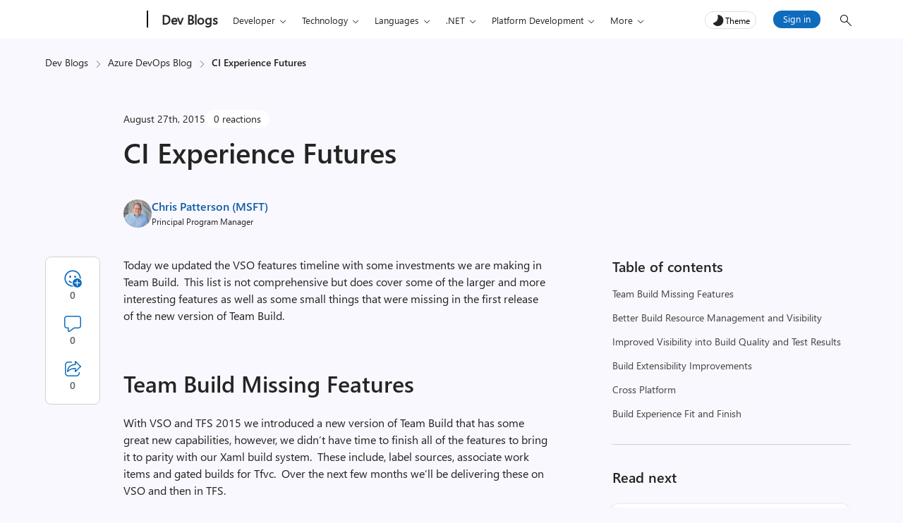

--- FILE ---
content_type: text/css
request_url: https://devblogs.microsoft.com/devops/wp-content/themes/devblogs-evo/css/theme.min.css?ver=1.4.0.1765476597
body_size: 11293
content:
:root{--clr-uhf-bg:#FFFFFF;--clr-body-bg:#F9F8FE;--clr-body:#242424;--clr-body-light:#424242;--clr-body-link:#115EA3;--clr-body-link-2:#115EA3;--clr-body-author-bg:#FAFAFA;--clr-anchor-hover:#0F548C;--clr-btn-primary-bg:#0F6CBD;--clr-btn-primary-hover:#115EA3;--clr-btn-secondary:#0F6CBD;--clr-btn-secondary-bg:#FFFFFF;--clr-btn-secondary-hover:#0F548C;--clr-btn-secondary-hover-bg:#CFE4FA;--clr-btn-secondary-active:#0A2E4A;--clr-btn-secondary-active-bg:#96C6FA;--clr-btn-toggle:#0F6CBD;--clr-btn-greyscale:#242424;--clr-btn-greyscale-bg:#FFFFFF;--clr-btn-greyscale-border:#D1D1D1;--clr-btn-greyscale-hover-bg:#F5F5F5;--clr-btn-greyscale-hover-border:#C7C7C7;--clr-btn-greyscale-active-bg:#E0E0E0;--clr-btn-greyscale-active-border:#B3B3B3;--clr-codeblock-btn:#616161;--clr-codeblock-btn-bg:#E6E6E6;--clr-landing-navbar:#0F6CBD;--img-chevron-right-link:url(/wp-content/themes/devblogs-evo/images/chevron-right-blue.svg);--img-hero-bg:url(/wp-content/themes/devblogs-evo/images/landing-page/hero-landing.png);--clr-hero-bg:#E7E4FB;--img-resources-bg:url(/wp-content/themes/devblogs-evo/images/landing-page/resources-landing.png);--clr-resources-bg:linear-gradient(180deg, rgba(249, 248, 254, 0) 15.5%, rgba(249, 248, 254, 0.08) 36.62%, #ECECFF 100%);--clr-highlight-card-bg:#e7e4fb;--clr-all-blogs-slider-bg:linear-gradient(114deg, #F7E8F7 -14.05%, #ECECFF 120.69%);--clr-feature-bg:linear-gradient(180deg, #F7F9FE 51.04%, #E1E6FC 100%);--clr-alert-banner-bg:linear-gradient(270deg, #E7E4FB 0%, #E1E6FC 100%),linear-gradient(0deg, rgba(0, 0, 0, 0) 0%, rgba(0, 0, 0, 0) 100%),linear-gradient(0deg, rgba(0, 0, 0, 0) 0%, rgba(0, 0, 0, 0) 100%);--clr-alert-banner-border:#A79CF1;--clr-alert-banner-link:#115EA3;--clr-pre-bg:#F0F0F0;--theme-inline-code:#E6E6E6;--clr-svg-fill:#242424;--clr-svg-fill-purple:#7160E8;--clr-card-bg:#FFFFFF;--clr-card-image-bg:#F5F5F5;--clr-border:#D1D1D1;--clr-border-light:#F0F0F0;--clr-table-bg:#FFFFFF;--clr-table-bg-alt:#F5F5F5;--clr-overlay:hsla(0, 0%, 100%, 0.5);--clr-box-shadow:0px 4px 8px 0px rgba(0, 0, 0, 0.14),0px 0px 2px 0px rgba(0, 0, 0, 0.12);--clr-box-hover-shadow:0px 14px 28px 0px rgba(0, 0, 0, 0.24),0px 0px 8px 0px rgba(0, 0, 0, 0.2);--tooltip-shadow:0px 8px 16px 0px rgba(0, 0, 0, 0.14),0px 0px 2px 0px rgba(0, 0, 0, 0.12);--tag-disabled-bg:rgba(0, 0, 0, 0.05);--tag-disabled-clr:#242424;--clr-coauthor-outline:#FAFAFA;--clr-resources-border:#D1D1D1;--clr-rss-social:#0F6CBD;--img-404:url(/wp-content/themes/devblogs-evo/images/404-graphic-light.svg);--clr-feature:#D1D1D1;--toc-shadow-mbl:0px 2px 4px 0px rgba(0, 0, 0, 0.14),0px 0px 2px 0px rgba(0, 0, 0, 0.12);--toc-shadow-mbl-open:0px 14px 28px 0px rgba(0, 0, 0, 0.24),0px 0px 8px 0px rgba(0, 0, 0, 0.2);--clr-border-trans:transparent;--clr-feature-trans:transparent;--clr-rss:#DA3B01;--clr-social-btn-rest:#0F6CBD;--clr-social-btn-bg-hover:#F5F5F5;--clr-social-btn-count:#616161;--clr-share-btn-shadow:0px 8px 16px 0px rgba(0, 0, 0, 0.14),0px 0px 2px 0px rgba(0, 0, 0, 0.12)}html[theme=dark]{--clr-uhf-bg:#000000;--clr-body-bg:#1F1F1F;--clr-body:#F9F8FE;--clr-body-light:#D6D6D6;--clr-body-link:#479EF5;--clr-body-link-2:#FFFFFF;--clr-body-author-bg:#242424;--clr-anchor-hover:#62ABF5;--clr-btn-primary-bg:#0F6CBD;--clr-btn-primary-hover:#115EA3;--clr-btn-secondary:#62ABF5;--clr-btn-secondary-bg:#292929;--clr-btn-secondary-hover:#96C6FA;--clr-btn-secondary-hover-bg:#0C3B5E;--clr-btn-secondary-active:#479EF5;--clr-btn-secondary-active-bg:#061724;--clr-btn-toggle:#115EA3;--clr-btn-greyscale:#FFFFFF;--clr-btn-greyscale-bg:#292929;--clr-btn-greyscale-border:#666666;--clr-btn-greyscale-hover-bg:#3D3D3D;--clr-btn-greyscale-hover-border:#757575;--clr-btn-greyscale-active-bg:#1F1F1F;--clr-btn-greyscale-active-border:#6B6B6B;--clr-codeblock-btn:#D6D6D6;--clr-codeblock-btn-bg:#3D3D3D;--clr-landing-navbar:#479EF5;--img-chevron-right-link:url(/wp-content/themes/devblogs-evo/images/chevron-right-white.svg);--img-hero-bg:url(/wp-content/themes/devblogs-evo/images/landing-page/hero-landing-dark.png);--clr-hero-bg:#141414;--img-resources-bg:url(/wp-content/themes/devblogs-evo/images/landing-page/resources-landing-dark.png);--clr-resources-bg:linear-gradient(180deg, rgba(44, 60, 133, 0) 15.5%, rgba(44, 60, 133, 0.08) 55.09%, #221D46 173.87%);--clr-highlight-card-bg:linear-gradient(180deg, #5649B0 51.04%, #221D46 100%);--clr-all-blogs-slider-bg:linear-gradient(180deg, #5649B0 51.04%, #221D46 100%);--clr-feature-bg:linear-gradient(180deg, rgba(24, 32, 71, 0.8) 0%, #3F3682 211.07%);--clr-alert-banner-bg:linear-gradient(271deg, #3F3682 21.38%, #2C3C85 77.42%);--clr-alert-banner-border:#7160E8;--clr-alert-banner-link:#FFFFFF;--clr-pre-bg:#2E2E2E;--theme-inline-code:#404040;--clr-svg-fill:#F9F8FE;--clr-svg-fill-purple:#D2CCF8;--clr-card-bg:#292929;--clr-card-image-bg:#242424;--clr-border:#3D3D3D;--clr-border-light:#3D3D3D;--clr-table-bg:#292929;--clr-table-bg-alt:#141414;--clr-overlay:hsla(0, 0%, 0%, 0.5);--clr-box-shadow:0px 4px 8px 0px rgba(0, 0, 0, 0.28),0px 0px 2px 0px rgba(0, 0, 0, 0.24);--clr-box-hover-shadow:0px 14px 28px 0px rgba(0, 0, 0, 0.48),0px 0px 8px 0px rgba(0, 0, 0, 0.4);--tooltip-shadow:0px 8px 16px 0px rgba(0, 0, 0, 0.28),0px 0px 2px 0px rgba(0, 0, 0, 0.24);--tag-disabled-bg:rgba(0, 0, 0, 0.2);--tag-disabled-clr:rgb(214, 214, 214);--clr-coauthor-outline:#1F1F1F;--clr-resources-border:#666666;--clr-rss-social:#479EF5;--img-404:url(/wp-content/themes/devblogs-evo/images/404-graphic-dark.svg);--clr-feature:#2C3C85;--toc-shadow-mbl:0px 2px 4px 0px rgba(0, 0, 0, 0.28),0px 0px 2px 0px rgba(0, 0, 0, 0.24);--toc-shadow-mbl-open:0px 14px 28px 0px rgba(0, 0, 0, 0.48),0px 0px 8px 0px rgba(0, 0, 0, 0.4);--clr-border-trans:#3D3D3D;--clr-feature-trans:#2C3C85;--clr-rss:#F87528;--clr-social-btn-rest:#479EF5;--clr-social-btn-bg-hover:#3D3D3D;--clr-social-btn-count:#ADADAD;--clr-share-btn-shadow:0px 8px 16px 0px rgba(0, 0, 0, 0.28),0px 0px 2px 0px rgba(0, 0, 0, 0.24)}@media (forced-colors:active){:root,html[theme=dark]{--clr-body-link:LinkText;--clr-svg-fill:CanvasText;--clr-svg-fill-purple:LinkText;--clr-alert-banner-bg:Canvas;--clr-rss-social:LinkText;--clr-alert-banner-link:LinkText;--clr-btn-primary-bg:ButtonFace;--clr-btn-primary-hover:ButtonFace;--clr-btn-secondary:LinkText;--clr-anchor-hover:Highlight;--clr-btn-secondary-hover:Highlight;--clr-body-light:CanvasText}}@media (-ms-high-contrast:white-on-black),(forced-colors:active) and (prefers-color-scheme:dark){:root{--clr-body:#FFFFFF;--tag-disabled-clr:#FFFFFF;--clr-social-btn-count:LinkText;--clr-landing-navbar:LinkText}:root span.theme-text svg path{fill:#FFFFFF}:root .c-me.theme-picker button .theme-text,:root .c-uhfh>[class*=theme-] .c-logo,:root .login-section.c-me .evo-dropdown-menu button span{color:#fff}}@media (-ms-high-contrast:black-on-white),(forced-colors:active) and (prefers-color-scheme:light){html[theme=dark]{--clr-body:#242424;--tag-disabled-clr:#242424;--clr-social-btn-count:LinkText;--clr-landing-navbar:LinkText}html[theme=dark] span.theme-text svg path{fill:#242424}html[theme=dark] .c-me.theme-picker button .theme-text,html[theme=dark] .c-uhfh .c-logo,html[theme=dark] .login-section.c-me .evo-dropdown-menu button span{color:#242424}}:root{--fs-h1:40px;--fs-h2:32px;--fs-h3:28px;--fs-h4:24px;--fs-h5:20px;--fs-h6:16px;--lh-h1:52px;--lh-h2:40px;--lh-h3:36px;--lh-h4:32px;--lh-h5:28px;--lh-h6:22px;--fs-68:68px;--fw-600:600}@media (max-width:1084px){:root{--fs-h1:28px;--fs-h2:24px;--fs-h3:20px;--fs-h4:20px;--fs-h5:16px;--fs-h6:16px;--lh-h1:36px;--lh-h2:32px;--lh-h3:28px;--lh-h4:28px;--lh-h5:22px;--lh-h6:22px;--fs-68:40px;--fw-600:400}}@font-face{font-family:"Segoe UI";font-style:normal;font-weight:400;font-display:swap;src:local("Segoe UI"),url("../fonts/segoeui-regular.woff2") format("woff2"),url("../fonts/SegoeUI.woff") format("woff"),url("../fonts/segoeui.ttf") format("truetype")}@font-face{font-family:"Segoe UI Semibold";font-style:normal;font-weight:600;font-display:swap;src:local("Segoe UI Semibold"),url("../fonts/segoeui-semibold.woff2") format("woff2"),url("../fonts/SegoeUI-Semibold.woff") format("woff"),url("../fonts/seguisb.ttf") format("truetype")}@font-face{font-family:"Segoe UI Bold";font-style:normal;font-display:swap;font-weight:700;src:local("Segoe UI Bold"),url("../fonts/SegoeUI-Bold.woff2") format("woff2"),url("../fonts/SegoeUI-Bold.woff") format("woff"),url("../fonts/segoeuib.ttf") format("truetype"),url("../fonts/segoeuib.eot") format("embedded-opentype")}body{font-family:"Segoe UI",sans-serif;font-size:14px;line-height:22px;color:var(--clr-body);background-color:var(--clr-body-bg);visibility:hidden;opacity:0}*,::after,::before{box-sizing:border-box}input[type=email]::placeholder,input[type=text]::placeholder{color:var(--clr-body);opacity:.75}.svg-link{fill:var(--clr-body-link)}body a{text-decoration:none;color:var(--clr-body);border-radius:4px}body a:hover{text-decoration:underline}body a:focus,body button:focus{outline:2px solid var(--clr-body)}body.page article,body.single article{font-size:1rem}body.author{background-color:var(--clr-body-bg)}p{margin:0}strong{font-family:"Segoe UI Semibold",sans-serif;font-weight:600}h1,h2,h3,h4,h5,h6{font-family:"Segoe UI Semibold",sans-serif;font-weight:600;margin:0}h1{font-size:var(--fs-h1);line-height:var(--lh-h1)}h2{font-size:var(--fs-h2);line-height:var(--lh-h2)}h3{font-size:var(--fs-h3);line-height:var(--lh-h3)}h4{font-size:var(--fs-h4);line-height:var(--lh-h4)}h5{font-size:var(--fs-h5);line-height:var(--lh-h5)}h6{font-size:var(--fs-h6);line-height:var(--lh-h6)}.fs-68{font-size:var(--fs-68);font-weight:var(--fw-600)}.fs-40{font-size:var(--fs-h1);line-height:var(--lh-h1)}.fs-32{font-size:var(--fs-h2);line-height:var(--lh-h2)}.fs-28{font-size:var(--fs-h3);line-height:var(--lh-h3)}.fs-24{font-size:var(--fs-h4);line-height:var(--lh-h4)}.fs-20{font-size:var(--fs-h5);line-height:var(--lh-h5)}.fs-16{font-size:var(--fs-h6);line-height:var(--lh-h6)}.fs-14{font-size:14px;line-height:20px}.fs-12{font-size:12px;line-height:16px}.lh-20{line-height:20px}.lh-28{line-height:28px}.fw-400{font-family:"Segoe UI",sans-serif;font-weight:400}.fw-600{font-family:"Segoe UI Semibold",sans-serif;font-weight:600}.fw-light{font-family:"Segoe UI",sans-serif;font-weight:400}.white-space-nowrap{white-space:nowrap}button{cursor:pointer}.btn-no-styles{background:0 0;border:none;padding:0;margin:0;width:auto;height:auto;overflow:visible;line-height:normal;color:inherit;text-align:left;font:inherit;cursor:pointer;box-sizing:border-box;-webkit-appearance:none;-moz-appearance:none;appearance:none}.read-more,a.next,a.prev{color:var(--clr-body-link);font-family:"Segoe UI Semibold",sans-serif}.btn-primary{font-family:"Segoe UI",sans-serif;font-size:14px;line-height:20px;font-weight:600;color:#fff;background-color:var(--clr-btn-primary-bg);padding:5px 12px 7px 12px;border-radius:4px;border:none;text-decoration:none}.btn-primary path{fill:#FFF}.btn-primary:hover{color:#fff;background-color:var(--clr-btn-primary-hover);text-decoration:none}@media (forced-colors:active){.btn-primary{color:ButtonText}.btn-primary:hover{color:Highlight}}.btn-secondary,.evoposts-paginate .next.page-numbers{font-family:"Segoe UI",sans-serif;font-size:14px;line-height:20px;font-weight:600;color:var(--clr-body);background-color:var(--clr-btn-greyscale-bg);padding:5px 12px 7px 12px;border-radius:4px;border:1px solid var(--clr-btn-greyscale-border);text-decoration:none;display:inline-flex;justify-content:center;align-items:center}.btn-secondary path,.evoposts-paginate .next.page-numbers path{fill:var(--clr-btn-greyscale)}.btn-secondary:hover,.evoposts-paginate .next.page-numbers:hover{color:var(--clr-btn-greyscale-hover);background-color:var(--clr-btn-greyscale-hover-bg);border-color:var(--clr-btn-greyscale-hover-border);text-decoration:none}.btn-secondary:active,.evoposts-paginate .next.page-numbers:active{color:var(--clr-btn-greyscale-active);background-color:var(--clr-btn-greyscale-active-bg);border-color:var(--clr-btn-greyscale-active-border)}@media (forced-colors:active){.btn-secondary,.evoposts-paginate .next.page-numbers{color:ButtonText}.btn-secondary:hover,.evoposts-paginate .next.page-numbers:hover{color:Highlight}}.btn-outline-secondary{font-size:12px;line-height:20px;color:var(--clr-btn-secondary);background-color:var(--clr-btn-secondary-bg);border-radius:24px;padding:2px 6px;border:1px solid #0f6cbd;text-transform:capitalize;text-decoration:none}.btn-outline-secondary path{fill:var(--clr-btn-secondary)}.btn-outline-secondary:active{color:var(--clr-btn-secondary-active);background-color:var(--clr-btn-secondary-active-bg);text-decoration:none}.btn-outline-secondary:hover{color:var(--clr-btn-secondary-hover);background-color:var(--clr-btn-secondary-hover-bg);text-decoration:none}.btn-outline-secondary:hover path{fill:var(--clr-btn-secondary-hover)}.social-panel .btn-outline-secondary path{fill:var(--clr-social-btn-rest)}.social-panel .btn-outline-secondary:active{color:var(--clr-social-btn-rest);background-color:var(--clr-social-btn-bg-hover);text-decoration:none}.social-panel .btn-outline-secondary:hover{color:var(--clr-social-btn-rest);background-color:var(--clr-social-btn-bg-hover);text-decoration:none}.social-panel .btn-outline-secondary:hover path{fill:var(--clr-social-btn-rest)}.ai-buttons button{background-color:var(--clr-body-bg);color:var(--clr-body)}.entry-content p{line-height:24px;margin-bottom:24px;overflow-wrap:break-word}.entry-content a{color:var(--clr-body-link);text-decoration:underline}.entry-content a:hover{color:var(--clr-anchor-hover);text-decoration:underline}.entry-content h1:first-child,.entry-content h2:first-child,.entry-content h3:first-child{margin-top:0}.entry-content h1{font-size:var(--fs-h2);line-height:var(--lh-h2);margin:64px 0 24px}.entry-content h2{margin:64px 0 24px}.entry-content h3{margin:40px 0 24px}.entry-content ul{list-style-type:disc}.entry-content figure{width:auto!important}.entry-content figure img{margin:auto}.entry-content button img,.entry-content table img{margin:auto}.entry-content .iframe-responsive-16x9{width:0;height:0;position:relative;padding-left:100%;padding-top:56.25%}.entry-content iframe{position:absolute;top:0;left:0;width:100%;height:100%}.entry-content pre{margin:0 0 40px;background:var(--clr-pre-bg)!important;border-radius:0 0 10px 10px!important;padding:16px!important;display:block;overflow:auto;font-size:1em;line-height:20px;border:none!important;outline-offset:-2px}.entry-content pre code{width:100%;font-size:inherit;color:inherit;word-break:normal}.entry-content blockquote{text-align:left;padding:24px;background:var(--clr-pre-bg);border-radius:8px;margin-inline-start:1.5rem;margin-inline-end:1.5rem}.entry-content blockquote p{margin-bottom:20px}.entry-content li{margin-bottom:12px}.entry-content .btn-primary,.entry-content .btn-primary:hover{color:#fff;text-decoration:none}.entry-content .btn-secondary,.entry-content .btn-secondary:hover,.entry-content .evoposts-paginate .next.page-numbers,.evoposts-paginate .entry-content .next.page-numbers{color:var(--clr-body);text-decoration:none}img{border-radius:8px}img,svg{max-width:100%;height:auto}.visually-hidden{position:absolute;width:1px;height:1px;margin:-1px;padding:0;overflow:hidden;clip:rect(0,0,0,0);border:0}.position-relative{position:relative}.dark-theme,path.dark-theme{fill:var(--clr-svg-fill)}.dark-theme-purple,path.dark-theme-purple{fill:var(--clr-svg-fill-purple)}.dark-theme-web path{fill:var(--clr-rss-social)}.dark-theme-rss path{fill:var(--clr-rss)}@media (forced-colors:active){a:hover .dark-theme,a:hover .dark-theme-web path,a:hover path.dark-theme{fill:var(--clr-anchor-hover)}}a.page-numbers,a.prev.page-numbers,span.page-numbers{display:none}a.page-numbers.next{display:inline}.post-topics-list a{padding:3px 6px;line-height:16px}.post-topics a{height:32px;font-size:14px;line-height:22px}.entry-content table{border-spacing:0;overflow:hidden}.entry-content table,.entry-content td,.entry-content th{border:1px solid var(--clr-border);border-collapse:collapse}.entry-content thead tr,.entry-content thead+tbody tr,.entry-content tr{background-color:var(--clr-table-bg)}.entry-content thead+tbody tr:nth-child(2n){background-color:var(--clr-table-bg-alt)}.entry-content thead tr{background-color:var(--clr-table-bg-alt)}.entry-content td,.entry-content th{padding:.5em}.table-responsive{display:block;width:100%;overflow-x:auto;margin-bottom:20px;-webkit-overflow-scrolling:touch;-ms-overflow-style:-ms-autohiding-scrollbar}.author .author-header .author-info{color:var(--clr-body-light)}.login-section.c-me .evo-dropdown-button{display:flex;background-color:transparent}.login-section.c-me{padding-top:0!important}.login-section.c-me .evo-dropdown-menu button img{width:28px;height:28px;overflow:hidden!important}.login-section.c-me .evo-dropdown-content{position:absolute;left:0;top:100%;z-index:1000;display:none;float:left;min-width:10rem;padding:.5rem 0;margin:.125rem 0 0;font-size:1rem;color:#fff;text-align:left;list-style:none;background-color:var(--clr-uhf-bg);background-clip:padding-box;border:1px solid rgba(0,0,0,.15);border-radius:0;-webkit-transform:none;-moz-transform:none;transform:none}.login-section.c-me .evo-dropdown-content a{color:var(--clr-body);font-size:13px}.login-section.c-me .evo-dropdown-menu button:focus{-webkit-box-shadow:none;-moz-box-shadow:none;box-shadow:none;outline:2px solid currentColor!important;outline-offset:0px}.login-section.c-me .evo-dropdown-menu button span{width:70px;display:inline-block;white-space:nowrap;text-overflow:ellipsis;overflow:hidden!important;vertical-align:middle;padding-left:8px;font-size:13px;text-align:left}.login-section.c-me .login-but{background-color:#0f6cbd;border-radius:20px;font-size:13px;color:#fff;display:inline-block;height:25px;line-height:1;text-align:center;padding:5px 14px 7px;text-decoration:none;margin-right:8px}.login-section.c-me .login-but{white-space:nowrap}.login-section.c-me .login-but:hover{text-decoration:underline}.login-section.c-me:focus,body .login-section.c-me a.login-but:active,body .login-section.c-me a.login-but:focus{outline:2px solid var(--clr-body)!important}.login-section.c-me .dropdown-menu-right{right:0;left:auto}.dropdown-menu[x-placement^=bottom],.dropdown-menu[x-placement^=left],.dropdown-menu[x-placement^=right],.dropdown-menu[x-placement^=top]{right:auto;bottom:auto}.login-section.c-me .dropdown-divider{height:0;margin:.5rem 0;overflow:hidden;border-top:1px solid #e9ecef}.login-section.c-me .evo-dropdown-item{display:block;width:100%;padding:.25rem 1.5rem;clear:both;font-weight:400;color:#262626;text-align:inherit;white-space:nowrap;background-color:transparent;border:0}.login-section.c-me .evo-dropdown-item:focus,.login-section.c-me .evo-dropdown-item:hover{color:var(--clr-body);text-decoration:underline}.login-section.c-me .evo-dropdown-item.active,.login-section.c-me .evo-dropdown-item:active{text-decoration:none}.login-section.c-me .evo-dropdown-item.disabled,.login-section.c-me .evo-dropdown-item:disabled{color:#fff;background-color:transparent}.login-section.c-me .btn-group-vertical,.login-section.c-me .evo-dropdown-menu{position:relative;display:-webkit-inline-box;display:-ms-inline-flexbox;display:inline-flex;vertical-align:middle}#theme-picker #theme-picker-button.btn{display:flex;align-items:center;background-color:transparent;border:1px solid #e0e0e0;outline-offset:0px!important;padding:0;border-radius:12px}#theme-picker #theme-picker-button.btn:hover{background:#f5f5f5}#theme-picker #theme-picker-button.btn:focus{outline:2px solid var(--clr-body)!important}html[theme=dark] #theme-picker #theme-picker-button.btn{border:1px solid #525252}html[theme=dark] #theme-picker #theme-picker-button.btn:hover{background:#1f1f1f}@media (max-width:859px){html[theme=dark] #theme-picker #theme-picker-button.btn{background:#000}html[theme=dark] #theme-picker #theme-picker-button.btn:focus{outline:1px solid #000!important;outline-offset:2px!important}html[theme=dark] .c-uhfh.c-sgl-stck .cat-logo-button-cont,html[theme=dark] .login-section,html[theme=dark] .login-section .dropdown-menu,html[theme=dark] .theme-picker .theme-panel a:hover,html[theme=dark] .theme-picker .theme-panel.on{background:#000}html[theme=dark] .c-uhfh.c-sgl-stck .cat-logo-button-cont .c-cat-logo-button,html[theme=dark] .login-section.c-me .evo-dropdown-button{color:#fff}#theme-picker{float:unset;position:absolute;z-index:1;left:calc(50% - 3.25rem);top:3.6rem}.login-section.c-me{right:0;background:#fff;border-bottom:1px solid #e6e6e6;display:block;height:34px;position:absolute;width:50%;top:54px;text-align:right}.login-section.c-me .evo-dropdown-content{top:30px;left:auto;right:0}.login-section.c-me .evo-dropdown-menu{padding-right:20px}.login-section.c-me .evo-dropdown-menu button{padding:3px;margin-top:2px}.login-section.c-me .evo-dropdown-menu button img{max-width:24px;width:24px;height:24px}.login-section.c-me .evo-dropdown-menu button span{font-size:15px;font-weight:600}.login-section.c-me .evo-dropdown-menu a{font-size:14px}.login-section.c-me .login-but{margin-top:4px;margin-right:15px}form#searchForm{margin-top:0}}@media (max-width:400px){.c-uhfh.c-sgl-stck .cat-logo-button-cont .c-cat-logo-button{padding:0}.login-section.c-me .evo-dropdown-menu{padding-right:2px}}.evoposts-paginate .next.page-numbers.hidden{display:none}.lp-loader .cv-spinner{height:100%;display:flex;justify-content:center;align-items:center}.lp-loader .spinner{width:32px;height:32px;border:4px solid #b4d6fa;border-top:4px solid #0f6cbd;border-radius:50%;animation:lp-anime .8s infinite linear}@keyframes lp-anime{100%{transform:rotate(360deg)}}@media (max-width:1084px){.mb-md-40{margin-bottom:2.5rem}}#single-wrapper .sharepostcontent .mejs-controls button{height:20px!important}button canvas{display:inline-block}.gifffer-play-button i.fabric-icon.fabric-icon--Play{color:#fff;font-size:24px;text-align:center;position:relative;top:18px}.mejs-overlay-button{background:unset}.mp4-video-icon .gifffer-play-button i.fabric-icon.fabric-icon--Play{left:18px}.accordion-button{position:relative;display:flex;align-items:center;width:100%;padding:8px;color:var(--clr-body);font-size:var(--fs-h6);font-weight:600;text-align:left;background-color:var(--clr-body-bg);border:0;overflow-anchor:none}.accordion-button:not(.collapsed){color:var(--clr-body);background-color:var(--clr-body-bg)}.accordion-button:not(.collapsed)::before{transform:rotate(0)}.accordion-button::before{flex-shrink:0;width:var(--fs-h5);height:var(--fs-h5);margin-left:0;margin-right:8px;margin-top:-2px;content:"";background-image:url("/wp-content/themes/devblogs-evo/images/chevron-up-black.svg");background-size:contain;background-repeat:no-repeat;transform-origin:center;transform:rotate(90deg);transition:transform ease-out .5s}html[theme=dark] .accordion-button::before{background-image:url("/wp-content/themes/devblogs-evo/images/chevron-up-white.svg")}h2.accordion-header{margin-bottom:0}.accordion-item{color:var(--clr-body);background-color:var(--clr-body-bg);border:0;margin-bottom:var(--fs-h6)}.accordion-body{font-size:var(--fs-h6)}.accordion-collapse{height:0;overflow:hidden;transition:all ease-out .5s}.accordion-collapse.show{height:auto;min-height:1rem;max-height:100vh}.alert{padding:1.25rem;margin-bottom:1rem;border:1px solid transparent;border-radius:8px}.alert p{margin-bottom:0}.alert p .fabric-icon{margin-right:.5rem}.alert-heading{color:inherit}p.alert-divider{display:flex;flex-direction:row;padding-bottom:8px;margin-bottom:8px;border-bottom:1px solid #575757}.alert-link{font-weight:700}html[theme=dark] .alert a{color:#005da6}.alert:not(a):not(pre)>code{background-color:var(--clr-card-bg)}.alert-dismissible{padding-right:4rem}.alert-dismissible .close{position:absolute;top:0;right:0;padding:.75rem 1.25rem;color:inherit}.alert-primary{color:#400049;background-color:#e5cce8;border-color:#dab8df}.alert-primary hr{border-top-color:#575757}.alert-primary .alert-link{color:#130016}.alert-secondary{color:#383d41;background-color:#e2e3e5;border-color:#d6d8db}.alert-secondary hr{border-top-color:#575757}.alert-secondary .alert-link{color:#202326}.alert-success{color:#155724;background-color:#d4edda;border-color:#c3e6cb}.alert-success hr{border-top-color:#575757}.alert-success .alert-link{color:#0b2e13}.alert-info{color:#0c5460;background-color:#d1ecf1;border-color:#bee5eb}.alert-info hr{border-top-color:#575757}.alert-info .alert-link{color:#062c33}.alert-warning{color:#856404;background-color:#fff3cd;border-color:#ffeeba}.alert-warning hr{border-top-color:#575757}.alert-warning .alert-link{color:#533f03}.alert-danger{color:#721c24;background-color:#f8d7da;border-color:#f5c6cb}.alert-danger hr{border-top-color:#575757}.alert-danger .alert-link{color:#491217}.alert-light{color:#818182;background-color:#fefefe;border-color:#fdfdfe}.alert-light hr{border-top-color:#575757}.alert-light .alert-link{color:#686868}.alert-light .alert-dark{color:#1b1e21;background-color:#d6d8d9;border-color:#c6c8ca}.alert-light .alert-dark hr{border-top-color:#575757}.alert-light .alert-dark .alert-link{color:#040505}span.breadcrumb-icon{margin-top:-1px}ul.breadcrumb code{background:0 0;font-family:inherit;font-size:inherit;padding:0}.single-post header h1 code{background:0 0;font-size:inherit;font-weight:400;padding:0}.ebc-current-readmore .more-text,.ebc-show-readmore .more-text{display:none}.breadcrumb a.deb-current-page{text-decoration:none}.single-click::before{position:absolute;top:0;left:0;right:0;bottom:0;content:" ";border-radius:8px}.single-click:hover{text-decoration:none}.single-click:focus{outline:unset}.single-click:focus::before{outline:2px solid var(--clr-body)}.highlights-card .single-click::before{border-radius:12px}.tag-disabled{background:var(--tag-disabled-bg);color:var(--tag-disabled-clr);border:none}.evo-comments .paragraph-container{display:flex;align-items:center}.evo-comments .spacer{flex:0 0 48px}.tooltip{display:none;background:var(--clr-card-bg);color:var(--clr-body);margin-top:8px;font-size:12px;line-height:18px;border-radius:4px;padding:5px 12px;font-family:"Segoe UI",sans-serif;box-shadow:var(--tooltip-shadow);z-index:1000}.tooltip::after{content:"";position:absolute;top:100%;left:50%;margin-left:-6px;border-width:8px;border-style:solid;border-color:var(--clr-card-bg) transparent transparent transparent}.tooltip.bs-tooltip-auto,.tooltip.bs-tooltip-top{inset:auto auto 8px 0px!important}.code-header{padding:10px 20px;background:var(--clr-codeblock-btn-bg);border-top-left-radius:10px;border-top-right-radius:10px}.code-header .copy-button:focus-visible{outline:2px solid var(--clr-body)}.dark-theme-copybtn path{fill:var(--clr-codeblock-btn)}.code-header .copy-button{outline:0;color:var(--clr-codeblock-btn);cursor:pointer;border:none;background:0 0}kbd,samp{font-family:SFMono-Regular,Menlo,Monaco,Consolas,"Liberation Mono","Courier New",monospace}kbd{color:#171717;vertical-align:middle;background-color:#fff;border:1px solid #a2a2a2;border-bottom-color:#a2a2a2;box-shadow:inset 0 -1px 0 rgba(0,0,0,.3019607843);border-radius:.25rem;padding:.25rem;font-size:.75rem;line-height:10px;display:inline-block}html[theme=dark] kbd{background-color:#242424;color:#fff}html[theme=dark] .entry-content .gist .gist-file table tr{background:inherit}html[theme=dark] .gist .blob-wrapper table tr:nth-child(2n){background-color:transparent}.entry-content .gist .gist-file table td.blob-num{border:1px solid #d3d3d3;border-collapse:collapse}body pre.prettyprint,body pre.prettyprinted{background-color:var(--clr-pre-bg)!important;padding:10px 10px 10px 10px!important;margin:0 0 40px;border-radius:0 0 10px 10px!important;display:block;overflow:auto;font-size:1em;line-height:20px;border:none!important;outline-offset:-2px}body .disable-colors pre span,body .disable-colors pre.prettyprint span,body .disable-colors pre.prettyprinted span,body pre.disable-colors span{color:inherit}body .remove_dcss pre,body .remove_dcss pre.prettyprint,body .remove_dcss pre.prettyprinted{background-color:var(--clr-body-bg)!important}@media (max-width:576px){body .evo-right-sidebar{bottom:50px}}.masonry-card h3{overflow:hidden;text-overflow:ellipsis}.container-sidebar-home aside.bh-sidebar .toggleIcon{min-width:20px;margin-left:5px}.container-sidebar-home aside .toggleContent{max-height:350px;overflow-y:auto;overflow-x:hidden}.container-sidebar-home aside .cs-content ul{padding-left:1rem;list-style-type:none}.container-sidebar-home aside ul.ftr-archives{padding-left:1rem;margin-top:5px;list-style-type:none}@media (max-width:1084px){aside.bh-sidebar{margin-top:2.5rem}}.linkicon{display:none;position:relative;border:none;background:0 0;cursor:pointer;font-size:12px;color:var(--clr-body-link);margin-left:12px;max-height:26px}button.linkicon:hover{display:inline-block}.linkicon:hover+.tooltip{display:block}h2:hover .linkicon,h3:hover .linkicon,h4:hover .linkicon{display:inline}.linkicon svg path{fill:var(--clr-body-link)}.entry-content .tooltip{display:none;position:absolute;top:-45px;left:-22px;border-radius:4px;white-space:nowrap;z-index:1000}.linkicon:focus .tooltip,.linkicon:hover .tooltip{display:block}.post-sidebar{max-height:90vh;padding-left:10px;padding-right:10px;overscroll-behavior:none;overflow:auto}@media (min-width:1084px){.container-sidebar-right-post{display:grid;grid-template-columns:minmax(0,1fr) 358px}.container-sidebar-left-post{display:grid;grid-template-columns:111px minmax(0,1fr)}.mobile-toc{cursor:default}}.sticky{position:sticky;top:3rem!important;z-index:10}@media (max-width:1083px){.container-sidebar-right-post{display:flex;flex-direction:column}.container-sidebar-right-post aside{order:-1}aside.post-sidebar{height:auto;background:var(--clr-card-bg);top:0!important;left:0;width:100%;overflow-y:unset!important;margin-bottom:24px;z-index:999}div#toc-sidebar{margin-bottom:0;border:none;padding-bottom:0}nav.toggle-content{padding:0 0 12px 12px}}.toggle-content{display:none}.scroll-bar::-webkit-scrollbar{width:6px}.scroll-bar::-webkit-scrollbar-track{background:#d9d9d9;border-radius:4px}.scroll-bar::-webkit-scrollbar-thumb{background:#929292;border-radius:10px}.scroll-bar::-webkit-scrollbar-thumb:hover{background:#999}ul#toc li a.active{font-family:"Segoe UI Semibold",-apple-system,BlinkMacSystemFont,"Segoe UI",Roboto,"Helvetica Neue",Arial,sans-serif;font-weight:600;font-size:16px;color:var(--clr-body)}ul#toc li a{position:relative;color:var(--clr-body-light)}ul#toc li a.active::before{content:"";position:absolute;top:2px;left:-10px;width:3px;height:90%;border-radius:2px;background-color:var(--clr-btn-secondary)}ul#toc li a:hover{text-decoration:none}.toc-item:not(:last-child){margin-bottom:12px}h2:target,h3:target,h4:target{scroll-margin-top:80px}ul#toc{list-style:none;padding:0;margin-top:14px;margin-bottom:0}.toc-item{display:flex;align-items:center}#showMoreBtn{color:var(--clr-btn-secondary);cursor:pointer;text-decoration:none;display:none}#showMoreBtn.active{display:flex}.toc-item a:focus{outline:1px solid var(--clr-body);outline-offset:1px}.evo-dropdown-icon>svg{pointer-events:none}@media (max-width:1083px){.mobile-toc,.mobile-toc-content{padding:12px}.mobile-toc-fixed{box-shadow:var(--toc-shadow-mbl)}.mobile-toc-fixed:has(.evo-dropdown-button.mobile-toc[aria-expanded=true]){box-shadow:var(--toc-shadow-mbl-open)}}@media (forced-colors:active){ul#toc li a:hover{color:var(--clr-anchor-hover)}}.hidden{display:none}.open{display:block!important}.modal-open{overflow:hidden}.modal{display:none;overflow:hidden;position:fixed;top:0;right:0;bottom:0;left:0;z-index:1050;-webkit-overflow-scrolling:touch;outline:0;padding-top:100px}.modal-dialog{position:relative;width:auto;margin:10px}.modal-content{position:relative;background-color:#fff;border:1px solid #999;border:1px solid rgba(0,0,0,.2);border-radius:6px;-webkit-box-shadow:0 3px 9px rgba(0,0,0,.5);box-shadow:0 3px 9px rgba(0,0,0,.5);-webkit-background-clip:padding-box;background-clip:padding-box;outline:0}.modal-backdrop{position:fixed;top:0;right:0;bottom:0;left:0;z-index:1040}.modal-header{padding:15px;border-bottom:1px solid #e5e5e5;min-height:16.42857143px}.modal-header .close{margin-top:-2px}.modal-title{margin:0;line-height:1.42857143}.modal-body{position:relative;padding:15px}.modal-footer{padding:15px;text-align:right;border-top:1px solid #e5e5e5}.close{float:right;font-size:21px;font-weight:700;line-height:1;color:#000;text-shadow:0 1px 0 #fff;opacity:.2}button.close{-webkit-appearance:none;padding:0;cursor:pointer;background:0 0;border:0}.close:focus,.close:hover{color:#000;text-decoration:none;cursor:pointer;opacity:.5}@media (min-width:768px){.modal-dialog{width:600px;margin:30px auto}.modal-content{-webkit-box-shadow:0 5px 15px rgba(0,0,0,.5);box-shadow:0 5px 15px rgba(0,0,0,.5)}.modal-sm{width:300px}}@media (min-width:992px){.modal-lg{width:900px}}[role=button]{cursor:pointer}.hide{display:none!important}.show{display:block!important}.invisible{visibility:hidden}.text-hide{font:0/0 a;color:transparent;text-shadow:none;background-color:transparent;border:0}.hidden{display:none}.affix{position:fixed}.text-nowrap{white-space:nowrap}.c-uhfh>div:first-child{margin-bottom:0!important}a#uhfLogo{padding-left:0}#searchForm{min-width:unset}#cli_shellHeaderSearchInput{border-radius:8px;border:1px solid var(--clr-border)}#cancel-search{font-size:12px;color:var(--clr-btn-secondary);background-color:var(--clr-btn-secondary-bg);border-radius:8px;padding:2px 6px;border:1px solid #0f6cbd;margin-top:13px}html .c-uhfh.c-sgl-stck .f-search-opened .c-uhfh-actions{justify-content:flex-end}.c-uhfh-actions button#search{margin-right:0;float:right}.c-uhfh-actions button#search span:not(.c-uhf-tooltip){display:none}html .c-uhf-menu button:after{padding-top:2px}.uhf .c-uhfh.c-sgl-stck .c-cat-logo span{margin-top:0}.uhf .c-uhfh.c-sgl-stck>.theme-dark .c-show-pipe::before{border-left:2px solid #fff}footer .c-uhff-base,footer.c-uhff{background:#f9f8fe}#footerArea .c-heading-4{font-family:"Segoe UI Semibold",-apple-system,BlinkMacSystemFont,"Segoe UI",Roboto,"Helvetica Neue",Arial,sans-serif}html[theme=dark] #footerArea .c-uhff,html[theme=dark] #footerArea .c-uhff-base{background:#000;box-shadow:none;color:#fff}html[theme=dark] #footerArea .c-uhff-base a span{color:#fff}html[theme=dark] .a.c-uhff-link:active,html[theme=dark] .c-uhff-base>a.c-uhff-link.c-uhff-lang-selector,html[theme=dark] .c-uhff-nav a.c-uhff-link,html[theme=dark] a.c-uhff-link,html[theme=dark] a.c-uhff-link:active,html[theme=dark] a.c-uhff-link:focus,html[theme=dark] a.c-uhff-link:hover{color:#fff}html[theme=dark] .c-uhff-base ul.c-list,html[theme=dark] .c-uhff-nav .c-heading-4{color:#fff}.c-logo img.c-image{border-radius:0}@media (forced-colors:active){.uhf .c-uhfh>div:first-child .c-uhf-menu a,.uhf .c-uhfh>div:first-child .c-uhf-menu button,.uhf footer .c-uhff-base ul.c-list,.uhf footer .c-uhff-nav .c-heading-4{color:CanvasText}.uhf .c-uhff-nav a.c-uhff-link,.uhf footer .c-uhff-base>a.c-uhff-link,.uhf.context-uhf a{color:LinkText}.login-section.c-me .login-but{color:LinkText!important;border:1px solid}}@media (-ms-high-contrast:black-on-white),(forced-colors:active) and (prefers-color-scheme:light){.uhf .c-uhfh>div:first-child .c-uhf-menu a,.uhf .c-uhfh>div:first-child .c-uhf-menu button,.uhf footer .c-uhff-base ul.c-list,.uhf footer .c-uhff-nav .c-heading-4{color:CanvasText!important}.c-uhfh .c-logo,.uhf .c-uhff-base a.c-uhff-link,.uhf .c-uhff-nav a.c-uhff-link,.uhf footer .c-uhff-base>a.c-uhff-link,.uhf footer .c-uhff-base>a.c-uhff-link span,.uhf.context-uhf a{color:LinkText!important}}body .c-uhfh.c-sgl-stck .c-search button::after{font-family:MWF-MDL2;content:"\e71e";forced-color-adjust:none;border:none;display:inline-block;font-size:16px;margin-left:0;position:relative;text-indent:0;vertical-align:sub}body .c-uhfh.c-sgl-stck button#cancel-search span{display:none}body #cancel-search{font-size:12px;color:var(--clr-body);background-color:var(--clr-btn-secondary-bg);border-radius:8px;padding:2px 6px;border:1px solid var(--clr-border);margin-top:13px}body .c-uhfh.c-sgl-stck button#cancel-search::after{font-family:MWF-MDL2;content:"\e711";forced-color-adjust:none;border:none;display:inline-block;font-size:16px;margin-left:2px;position:relative;text-indent:0;vertical-align:sub}@media only screen and (min-width:1440px) and (max-width:1600px){body input#cli_shellHeaderSearchInput{width:300px!important}}@media only screen and (min-width:1600px){body input#cli_shellHeaderSearchInput{width:450px!important}}@media only screen and (min-width:1440px){body .c-uhfh.c-sgl-stck .f-search-opened .cancel-search{width:52px}.c-uhfh .f-search-opened .login-section,.c-uhfh .f-search-opened div#theme-picker{display:none!important}.uhf .c-uhfh.c-sgl-stck .f-search-opened .c-cat-logo,.uhf .c-uhfh.c-sgl-stck .f-search-opened .c-show-pipe,.uhf .c-uhfh.c-sgl-stck .f-search-opened .c-uhf-menu,.uhf .c-uhfh.c-sgl-stck .f-search-opened .c-uhfh-gnav{display:block!important}}@media only screen and (min-width:860px){body #cancel-search{margin-top:10px;font-size:14px}#cli_shellHeaderSearchInput{margin-top:7px}.uhf .c-uhfh.c-sgl-stck .f-search-opened .c-search button{margin-top:9px}}@media only screen and (max-width:859px){#cli_shellHeaderSearchInput,.c-uhfh.c-sgl-stck .c-uhfh-actions .c-search button#search{margin-top:6px}}.email-banner{background:var(--clr-alert-banner-bg);border:1px solid var(--clr-alert-banner-border)}:not(html[theme=dark]) .page-template-devblogs-evo-landing .email-banner{background:#fff;border:1px solid #fff;box-shadow:0 0 2px 0 rgba(0,0,0,.12),0 1px 2px 0 rgba(0,0,0,.14)}.alert-banner a.banner-button,.banner-chevron{color:var(--clr-alert-banner-link)}.alert-banner .banner-content p{margin-bottom:0}.alert-banner.closed{display:none;visibility:hidden}.banner-header span{white-space:normal}.email-banner{position:relative}.banner-container{gap:24px}.banner-button{text-decoration:underline}a.banner-close{min-width:20px}@media (min-width:1085px){.banner-header span{white-space:nowrap}.email-banner .banner-container{align-items:center}}@media (max-width:1084px){.banner-container,.email-banner{display:block}.alert-banner .banner-body,.alert-banner .banner-container{gap:6px}.banner-body,.banner-header{display:block}.banner-body p{margin-bottom:5px}.banner-header{margin-bottom:5px}.banner-cta{display:block}.banner-close{position:absolute;right:1rem;top:1rem}}@media (max-width:600px){.alert-banner .cta-wrapper{gap:6px}.banner-button.second-link{margin-top:5px}}@media (forced-colors:active){.banner-close:hover circle,.banner-close:hover path{stroke:var(--clr-anchor-hover)}}:not(a):not(pre)>code{background:var(--theme-inline-code);word-wrap:break-word;border-radius:3px;padding:.1em .2em;font-size:15px}.entry-content h1 code,.entry-content h2 code,.entry-content h3 code,.entry-content h4 code,.entry-content h5 code,.entry-content h6 code{font-size:inherit;padding:0;background:0 0}html[theme=dark] :not(a):not(pre)>code,html[theme=dark] :not(a):not(pre)>code span{color:#e6e6e6}pre .pln{color:#000}html[theme=dark] pre .pln{color:#fff}html[theme=dark] pre .atv{color:#63b456}@media screen{pre .str{color:#0c6d22}pre code .str{color:green}html[theme=dark] pre .str{color:#ce9178}pre .kwd{color:#008}html[theme=dark] pre .kwd,html[theme=dark] pre .tag{color:#569cd6!important}html[theme=dark] pre .pun{color:#e6e6e6}pre .com{color:#800}html[theme=dark] pre .com{color:#63b456}pre .typ{color:#606}html[theme=dark] pre .atn,html[theme=dark] pre .dec,html[theme=dark] pre .var{color:#ff2eff!important}html[theme=dark] pre .typ{color:#01cfff}pre .lit{color:#066}html[theme=dark] pre .lit{color:#569cd6!important}pre .clo,pre .opn,pre .pun{color:#660}html[theme=dark] pre .clo,html[theme=dark] pre .opn{color:#b1b104}html[theme=dark] blockquote span{color:#fff!important}pre code.language-assembly span,pre code.language-console span{color:#000!important}html[theme=dark] pre code.language-assembly span,html[theme=dark] pre code.language-console span{color:#fff!important}pre .tag{color:#008}pre .atn{color:#606}pre .atv{color:#007a00}pre .dec,pre .var{color:#606}pre .fun{color:red}}@media print,projection{pre .kwd,pre .tag,pre .typ{font-weight:700}pre .str{color:#007a00}pre .kwd{color:#006}pre .com{color:#600;font-style:italic}pre .typ{color:#404}pre .lit{color:#044}pre .clo,pre .opn,pre .pun{color:#440}pre .tag{color:#006}pre .atn{color:#404}pre .atv{color:#007a00}}.featherlight .featherlight-close-icon:focus{outline:2px solid rgba(255,255,255,.8)}.clr-body-light{color:var(--clr-body-light)}.clr-grey-61{color:var(--clr-codeblock-btn)}.clr-grey-61 svg path{fill:var(--clr-codeblock-btn)}.bg-white{background-color:var(--clr-card-bg)}.feature-bg{background:var(--clr-feature-bg)}html[theme=light] .feature-border{border:none}.feature-border{border:1px solid var(--clr-feature-trans)}.feature-border-top{border-top:1px solid var(--clr-feature)}.shadow-md{box-shadow:0 0 2px 0 rgba(0,0,0,.12),0 8px 16px 0 rgba(0,0,0,.14)}.shadow{box-shadow:var(--clr-box-shadow)}.box{transition:all ease .1s}.box:hover{box-shadow:var(--clr-box-hover-shadow)}@media (forced-colors:active){.box:hover{outline:1px solid Highlight}}.rounded{border-radius:8px}.border-0{border:0}.border-1{border:1px solid var(--clr-border-trans)}.border-2{border:1px solid var(--clr-border)}.border-top-light{border-top:1px solid var(--clr-border-light)}.border-top{border-top:1px solid var(--clr-border)}.border-bottom{border-bottom:1px solid var(--clr-border)}.border-r-4{border-radius:4px}.border-r-8{border-radius:8px}.border-r-12{border-radius:12px}.border-r-24{border-radius:24px}.border-r-40{border-radius:40px}.background-none{background:0 0}.border-1 .feature-border-top{border-top:1px solid var(--clr-border)}.emoji-28{width:28px;height:28px}.rounded-pill{border-radius:50%}.avatar-40{border-radius:50%}.avatar-20{border-radius:50%;border:2px solid var(--clr-coauthor-outline)}.avatar-parent{display:flex}.avatar-parent>:nth-child(n+2){margin-left:-5px}.avatar-40{border-radius:50%}.avatar-parent img{object-fit:cover}.justify-content-start{justify-content:flex-start}.justify-content-end{justify-content:flex-end}.justify-content-center{justify-content:center}.justify-content-between{justify-content:space-between}.justify-content-around{justify-content:space-around}.justify-content-evenly{justify-content:space-evenly}.align-items-start{align-items:flex-start}.align-items-end{align-items:flex-end}.align-items-center{align-items:center}.align-items-between{align-items:space-between}.align-items-around{align-items:space-around}.align-items-stretch{align-items:stretch}.items-start{align-items:flex-start}.items-end{align-items:flex-end}.items-center{align-items:center}.items-between{align-items:space-between}.items-around{align-items:space-around}.items-stretch{align-items:stretch}.flex-column{flex-direction:column}.w-100{width:100%}@media (min-width:1212px){.w-lg-50{width:50%}}@media (min-width:0){.flex-xs-row{flex-direction:row}}@media (min-width:576px){.flex-sm-row{flex-direction:row}}@media (min-width:1084px){.flex-md-row{flex-direction:row}}@media (min-width:1212px){.flex-lg-row{flex-direction:row}}@media (min-width:1424px){.flex-xl-row{flex-direction:row}}@media (min-width:1648px){.flex-xxl-row{flex-direction:row}}@media (min-width:900px){.grid-col-2{grid-template-columns:1fr 1fr}.grid-col-3{grid-template-columns:repeat(auto-fit,minmax(270px,1fr))}}.grid{display:grid}.flex-row{flex-direction:row}.margin-auto{margin:0 auto}.flex-wrap{flex-wrap:wrap}.d-flex{display:flex}.d-inline-flex{display:inline-flex}.container{margin:0 auto;max-width:1600px;box-sizing:border-box}.container-post{margin:0 auto;max-width:1000px;box-sizing:border-box}.wrapper{padding:0 24px}@media (min-width:1084px){.wrapper{padding:0 5%}}.container-evo{max-width:1600px;margin:0 auto}@media (min-width:1084px){.container-sidebar-home{display:grid;grid-template-columns:minmax(0,1fr) 344px;gap:5%}.container-sidebar-post{display:grid;grid-template-columns:111px minmax(0,1fr) 358px}.pe-xl-198{padding-right:12%}.container-sidebar-author{display:grid;grid-template-columns:334px minmax(0,1fr);gap:68px}.container-sidebar-search{display:grid;grid-template-columns:358px minmax(0,1fr);gap:56px}}.gap-0{gap:0}.p-0{padding:0}.pt-0{padding-top:0}.pb-0{padding-bottom:0}.pl-0{padding-left:0}.pr-0{padding-right:0}.px-0{padding-left:0;padding-right:0}.py-0{padding-top:0;padding-bottom:0}.m-0{margin:0}.mt-0{margin-top:0}.mb-0{margin-bottom:0}.ml-0{margin-left:0}.mr-0{margin-right:0}.mx-0{margin-left:0;margin-right:0}.my-0{margin-top:0;margin-bottom:0}.gap-4{gap:.25rem}.p-4{padding:.25rem}.pt-4{padding-top:.25rem}.pb-4{padding-bottom:.25rem}.pl-4{padding-left:.25rem}.pr-4{padding-right:.25rem}.px-4{padding-left:.25rem;padding-right:.25rem}.py-4{padding-top:.25rem;padding-bottom:.25rem}.m-4{margin:.25rem}.mt-4{margin-top:.25rem}.mb-4{margin-bottom:.25rem}.ml-4{margin-left:.25rem}.mr-4{margin-right:.25rem}.mx-4{margin-left:.25rem;margin-right:.25rem}.my-4{margin-top:.25rem;margin-bottom:.25rem}.gap-6{gap:.375rem}.p-6{padding:.375rem}.pt-6{padding-top:.375rem}.pb-6{padding-bottom:.375rem}.pl-6{padding-left:.375rem}.pr-6{padding-right:.375rem}.px-6{padding-left:.375rem;padding-right:.375rem}.py-6{padding-top:.375rem;padding-bottom:.375rem}.m-6{margin:.375rem}.mt-6{margin-top:.375rem}.mb-6{margin-bottom:.375rem}.ml-6{margin-left:.375rem}.mr-6{margin-right:.375rem}.mx-6{margin-left:.375rem;margin-right:.375rem}.my-6{margin-top:.375rem;margin-bottom:.375rem}.gap-8{gap:.5rem}.p-8{padding:.5rem}.pt-8{padding-top:.5rem}.pb-8{padding-bottom:.5rem}.pl-8{padding-left:.5rem}.pr-8{padding-right:.5rem}.px-8{padding-left:.5rem;padding-right:.5rem}.py-8{padding-top:.5rem;padding-bottom:.5rem}.m-8{margin:.5rem}.mt-8{margin-top:.5rem}.mb-8{margin-bottom:.5rem}.ml-8{margin-left:.5rem}.mr-8{margin-right:.5rem}.mx-8{margin-left:.5rem;margin-right:.5rem}.my-8{margin-top:.5rem;margin-bottom:.5rem}.gap-10{gap:.625rem}.p-10{padding:.625rem}.pt-10{padding-top:.625rem}.pb-10{padding-bottom:.625rem}.pl-10{padding-left:.625rem}.pr-10{padding-right:.625rem}.px-10{padding-left:.625rem;padding-right:.625rem}.py-10{padding-top:.625rem;padding-bottom:.625rem}.m-10{margin:.625rem}.mt-10{margin-top:.625rem}.mb-10{margin-bottom:.625rem}.ml-10{margin-left:.625rem}.mr-10{margin-right:.625rem}.mx-10{margin-left:.625rem;margin-right:.625rem}.my-10{margin-top:.625rem;margin-bottom:.625rem}.gap-12{gap:.75rem}.p-12{padding:.75rem}.pt-12{padding-top:.75rem}.pb-12{padding-bottom:.75rem}.pl-12{padding-left:.75rem}.pr-12{padding-right:.75rem}.px-12{padding-left:.75rem;padding-right:.75rem}.py-12{padding-top:.75rem;padding-bottom:.75rem}.m-12{margin:.75rem}.mt-12{margin-top:.75rem}.mb-12{margin-bottom:.75rem}.ml-12{margin-left:.75rem}.mr-12{margin-right:.75rem}.mx-12{margin-left:.75rem;margin-right:.75rem}.my-12{margin-top:.75rem;margin-bottom:.75rem}.gap-16{gap:1rem}.p-16{padding:1rem}.pt-16{padding-top:1rem}.pb-16{padding-bottom:1rem}.pl-16{padding-left:1rem}.pr-16{padding-right:1rem}.px-16{padding-left:1rem;padding-right:1rem}.py-16{padding-top:1rem;padding-bottom:1rem}.m-16{margin:1rem}.mt-16{margin-top:1rem}.mb-16{margin-bottom:1rem}.ml-16{margin-left:1rem}.mr-16{margin-right:1rem}.mx-16{margin-left:1rem;margin-right:1rem}.my-16{margin-top:1rem;margin-bottom:1rem}.gap-18{gap:1rem}.p-18{padding:1rem}.pt-18{padding-top:1rem}.pb-18{padding-bottom:1rem}.pl-18{padding-left:1rem}.pr-18{padding-right:1rem}.px-18{padding-left:1rem;padding-right:1rem}.py-18{padding-top:1rem;padding-bottom:1rem}.m-18{margin:1rem}.mt-18{margin-top:1rem}.mb-18{margin-bottom:1rem}.ml-18{margin-left:1rem}.mr-18{margin-right:1rem}.mx-18{margin-left:1rem;margin-right:1rem}.my-18{margin-top:1rem;margin-bottom:1rem}.gap-20{gap:1.25rem}.p-20{padding:1.25rem}.pt-20{padding-top:1.25rem}.pb-20{padding-bottom:1.25rem}.pl-20{padding-left:1.25rem}.pr-20{padding-right:1.25rem}.px-20{padding-left:1.25rem;padding-right:1.25rem}.py-20{padding-top:1.25rem;padding-bottom:1.25rem}.m-20{margin:1.25rem}.mt-20{margin-top:1.25rem}.mb-20{margin-bottom:1.25rem}.ml-20{margin-left:1.25rem}.mr-20{margin-right:1.25rem}.mx-20{margin-left:1.25rem;margin-right:1.25rem}.my-20{margin-top:1.25rem;margin-bottom:1.25rem}.gap-24{gap:1.5rem}.p-24{padding:1.5rem}.pt-24{padding-top:1.5rem}.pb-24{padding-bottom:1.5rem}.pl-24{padding-left:1.5rem}.pr-24{padding-right:1.5rem}.px-24{padding-left:1.5rem;padding-right:1.5rem}.py-24{padding-top:1.5rem;padding-bottom:1.5rem}.m-24{margin:1.5rem}.mt-24{margin-top:1.5rem}.mb-24{margin-bottom:1.5rem}.ml-24{margin-left:1.5rem}.mr-24{margin-right:1.5rem}.mx-24{margin-left:1.5rem;margin-right:1.5rem}.my-24{margin-top:1.5rem;margin-bottom:1.5rem}.gap-32{gap:2rem}.p-32{padding:2rem}.pt-32{padding-top:2rem}.pb-32{padding-bottom:2rem}.pl-32{padding-left:2rem}.pr-32{padding-right:2rem}.px-32{padding-left:2rem;padding-right:2rem}.py-32{padding-top:2rem;padding-bottom:2rem}.m-32{margin:2rem}.mt-32{margin-top:2rem}.mb-32{margin-bottom:2rem}.ml-32{margin-left:2rem}.mr-32{margin-right:2rem}.mx-32{margin-left:2rem;margin-right:2rem}.my-32{margin-top:2rem;margin-bottom:2rem}.gap-40{gap:2.5rem}.p-40{padding:2.5rem}.pt-40{padding-top:2.5rem}.pb-40{padding-bottom:2.5rem}.pl-40{padding-left:2.5rem}.pr-40{padding-right:2.5rem}.px-40{padding-left:2.5rem;padding-right:2.5rem}.py-40{padding-top:2.5rem;padding-bottom:2.5rem}.m-40{margin:2.5rem}.mt-40{margin-top:2.5rem}.mb-40{margin-bottom:2.5rem}.ml-40{margin-left:2.5rem}.mr-40{margin-right:2.5rem}.mx-40{margin-left:2.5rem;margin-right:2.5rem}.my-40{margin-top:2.5rem;margin-bottom:2.5rem}.gap-56{gap:3.5rem}.p-56{padding:3.5rem}.pt-56{padding-top:3.5rem}.pb-56{padding-bottom:3.5rem}.pl-56{padding-left:3.5rem}.pr-56{padding-right:3.5rem}.px-56{padding-left:3.5rem;padding-right:3.5rem}.py-56{padding-top:3.5rem;padding-bottom:3.5rem}.m-56{margin:3.5rem}.mt-56{margin-top:3.5rem}.mb-56{margin-bottom:3.5rem}.ml-56{margin-left:3.5rem}.mr-56{margin-right:3.5rem}.mx-56{margin-left:3.5rem;margin-right:3.5rem}.my-56{margin-top:3.5rem;margin-bottom:3.5rem}.gap-60{gap:3.75rem}.p-60{padding:3.75rem}.pt-60{padding-top:3.75rem}.pb-60{padding-bottom:3.75rem}.pl-60{padding-left:3.75rem}.pr-60{padding-right:3.75rem}.px-60{padding-left:3.75rem;padding-right:3.75rem}.py-60{padding-top:3.75rem;padding-bottom:3.75rem}.m-60{margin:3.75rem}.mt-60{margin-top:3.75rem}.mb-60{margin-bottom:3.75rem}.ml-60{margin-left:3.75rem}.mr-60{margin-right:3.75rem}.mx-60{margin-left:3.75rem;margin-right:3.75rem}.my-60{margin-top:3.75rem;margin-bottom:3.75rem}.gap-64{gap:4rem}.p-64{padding:4rem}.pt-64{padding-top:4rem}.pb-64{padding-bottom:4rem}.pl-64{padding-left:4rem}.pr-64{padding-right:4rem}.px-64{padding-left:4rem;padding-right:4rem}.py-64{padding-top:4rem;padding-bottom:4rem}.m-64{margin:4rem}.mt-64{margin-top:4rem}.mb-64{margin-bottom:4rem}.ml-64{margin-left:4rem}.mr-64{margin-right:4rem}.mx-64{margin-left:4rem;margin-right:4rem}.my-64{margin-top:4rem;margin-bottom:4rem}.gap-80{gap:5rem}.p-80{padding:5rem}.pt-80{padding-top:5rem}.pb-80{padding-bottom:5rem}.pl-80{padding-left:5rem}.pr-80{padding-right:5rem}.px-80{padding-left:5rem;padding-right:5rem}.py-80{padding-top:5rem;padding-bottom:5rem}.m-80{margin:5rem}.mt-80{margin-top:5rem}.mb-80{margin-bottom:5rem}.ml-80{margin-left:5rem}.mr-80{margin-right:5rem}.mx-80{margin-left:5rem;margin-right:5rem}.my-80{margin-top:5rem;margin-bottom:5rem}.gap-100{gap:6.25rem}.p-100{padding:6.25rem}.pt-100{padding-top:6.25rem}.pb-100{padding-bottom:6.25rem}.pl-100{padding-left:6.25rem}.pr-100{padding-right:6.25rem}.px-100{padding-left:6.25rem;padding-right:6.25rem}.py-100{padding-top:6.25rem;padding-bottom:6.25rem}.m-100{margin:6.25rem}.mt-100{margin-top:6.25rem}.mb-100{margin-bottom:6.25rem}.ml-100{margin-left:6.25rem}.mr-100{margin-right:6.25rem}.mx-100{margin-left:6.25rem;margin-right:6.25rem}.my-100{margin-top:6.25rem;margin-bottom:6.25rem}.gap-111{gap:7.375rem}.p-111{padding:7.375rem}.pt-111{padding-top:7.375rem}.pb-111{padding-bottom:7.375rem}.pl-111{padding-left:7.375rem}.pr-111{padding-right:7.375rem}.px-111{padding-left:7.375rem;padding-right:7.375rem}.py-111{padding-top:7.375rem;padding-bottom:7.375rem}.m-111{margin:7.375rem}.mt-111{margin-top:7.375rem}.mb-111{margin-bottom:7.375rem}.ml-111{margin-left:7.375rem}.mr-111{margin-right:7.375rem}.mx-111{margin-left:7.375rem;margin-right:7.375rem}.my-111{margin-top:7.375rem;margin-bottom:7.375rem}.gap-198{gap:11.625rem}.p-198{padding:11.625rem}.pt-198{padding-top:11.625rem}.pb-198{padding-bottom:11.625rem}.pl-198{padding-left:11.625rem}.pr-198{padding-right:11.625rem}.px-198{padding-left:11.625rem;padding-right:11.625rem}.py-198{padding-top:11.625rem;padding-bottom:11.625rem}.m-198{margin:11.625rem}.mt-198{margin-top:11.625rem}.mb-198{margin-bottom:11.625rem}.ml-198{margin-left:11.625rem}.mr-198{margin-right:11.625rem}.mx-198{margin-left:11.625rem;margin-right:11.625rem}.my-198{margin-top:11.625rem;margin-bottom:11.625rem}
/*# sourceMappingURL=theme.min.css.map */